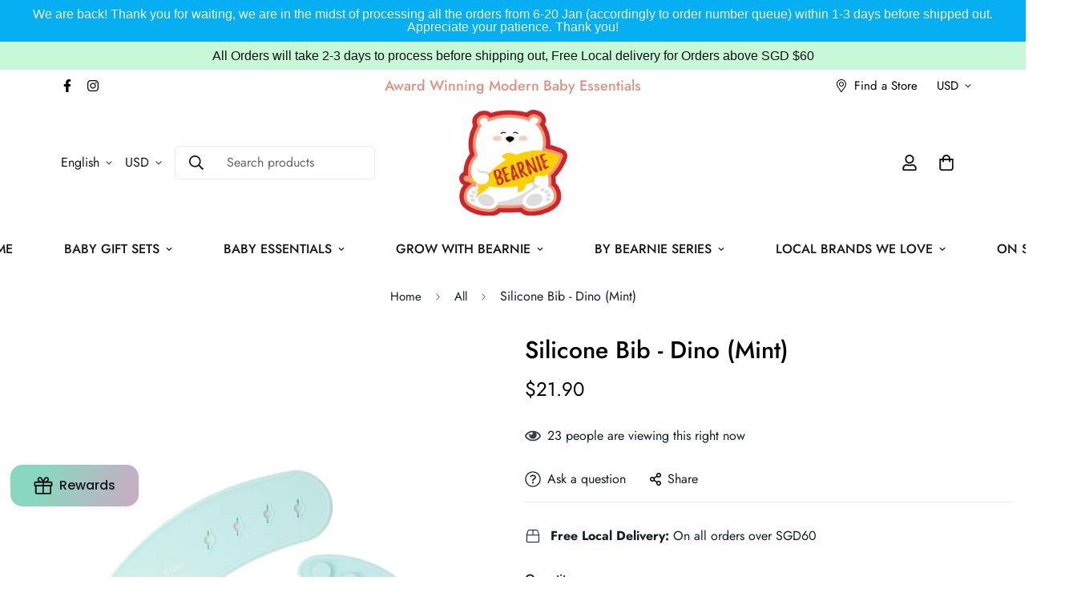

--- FILE ---
content_type: text/html; charset=utf-8
request_url: https://www.littlebearnie.com/en-us/products/silicone-bib-dino-mint?view=grid-card-item
body_size: 1673
content:
















  








<div class="sf-column"><div class="sf__pcard  sf__pcard--soldout  cursor-pointer sf-prod__block sf__pcard-style-1" data-view="card"><form method="post" action="/en-us/cart/add" accept-charset="UTF-8" class="product-form form" enctype="multipart/form-data" novalidate="novalidate" data-product-id="4843976884294" data-product-handle="silicone-bib-dino-mint"><input type="hidden" name="form_type" value="product" /><input type="hidden" name="utf8" value="✓" /><input hidden name="id" required value="" data-selected-variant="">
    <div class="sf__pcard-image  spc__img-only">
      <div class="overflow-hidden cursor-pointer relative sf__image-box">
        


<div class="flex justify-center items-center">
  <a href="/en-us/products/silicone-bib-dino-mint" class="block w-full">
      
        <div class="spc__main-img spc__img-only">
          <div data-image-id="" class="sf-image " data-image-wrapper data-image-loading  style="--aspect-ratio: 0.5625;">
  <img
      class="lazyload se-out w-full h-full"
      
      data-src="//www.littlebearnie.com/cdn/shop/products/7_e0546f12-56e7-4dc4-9cd1-177dcf06b0cc_{width}x.png?v=1679746046"
      data-widths="[180,360,540,720,900,1080,1080]"
      data-aspectratio="0.5625"
      data-sizes="auto"
      alt="Silicone Bib - Dino (Mint) - Little Bearnie "
      alt="Silicone Bib - Dino (Mint)"
      data-image
  >
  <noscript>
    <img class="se-out w-full h-full" src="//www.littlebearnie.com/cdn/shop/products/7_e0546f12-56e7-4dc4-9cd1-177dcf06b0cc_2048x2048.png?v=1679746046" alt="Silicone Bib - Dino (Mint) - Little Bearnie ">
  </noscript>
</div>

        </div>
  </a>
</div>

        







        <span class="flex prod__tag prod__tag--soldout">
    Sold out
</span>
<div class="sf__pcard-action hidden md:block z-10">
            





<button
  class="sf__tooltip-item sf__btn-icon sf-prod-compare__button sf__tooltip-left
 sf__tooltip-style-1"
  data-product-handle="silicone-bib-dino-mint">
  
      <span class="sf__tooltip-icon block">


        <svg class="w-[20px] h-[20px]" fill="currentColor" xmlns="http://www.w3.org/2000/svg" viewBox="0 0 384 512"><path fill="currentColor" d="M164 384h-44V48a16 16 0 0 0-16-16H88a16 16 0 0 0-16 16v336H28a12 12 0 0 0-8.73 20.24l68 72a12 12 0 0 0 17.44 0l68-72A12 12 0 0 0 164 384zm200.72-276.24l-68-72a12 12 0 0 0-17.44 0l-68 72A12 12 0 0 0 220 128h44v336a16 16 0 0 0 16 16h16a16 16 0 0 0 16-16V128h44a12 12 0 0 0 8.72-20.24z" class=""></path></svg>
    
</span>
  
<span
    class="sf__tooltip-content sf-prod-compare__button-content"
    data-revert-text="Remove from compare"
  >
    Compare
  </span>
</button>


          </div>


      </div>
    </div>
    <div class="sf__pcard-content text-center">
      <div class="mt-3 lg:mt-5">
  <div class="max-w-full w-full">
      <h3 class="block text-base">
        <a href="/en-us/products/silicone-bib-dino-mint" class="block mb-[5px] leading-normal sf__pcard-name font-medium truncate-lines hover:text-color-secondary">
          Silicone Bib - Dino (Mint)
        </a>
       
      </h3>
    















<div style='' class='jdgm-widget jdgm-preview-badge' data-id='4843976884294'
data-template='product.grid-card-item'
data-auto-install='false'>
  
</div>





    
  </div>

  
  <div class="sf__pcard-price leading-normal ">
    
<div class="product-prices">
  <span class=" hidden prod__compare_price mr-2 line-through text-color-secondary">
    
  </span>
  <span class=" prod__price text-color-regular-price">
    $18.00
  </span>

  <div class="product-prices__unit hidden">
    <span class="visually-hidden visually-hidden--inline">Unit price</span>
    <div class="price-unit-price"><span data-unit-price></span><span aria-hidden="true">/</span><span class="visually-hidden">per&nbsp;</span><span data-unit-price-base-unit></span></div>
  </div>
</div>

  </div>
  

    
    
    

</div>

      <div class="content-view-list mt-5 hidden">
  <div class="leading-7 text-color-secondary mb-4">
    A molded, catch-all pouch and easy, wipe-down surface makes for quick cleaning. With reinforced buttonholes...
  </div>
  <div class="flex items-start"><div class="grid grid-cols-3 gap-2.5 ml-2.5">
      





<button
  class="sf__tooltip-item sf__btn-icon sf-prod-compare__button sf__tooltip-bottom
 sf__tooltip-style-1"
  data-product-handle="silicone-bib-dino-mint">
  
      <span class="sf__tooltip-icon block">


        <svg class="w-[20px] h-[20px]" fill="currentColor" xmlns="http://www.w3.org/2000/svg" viewBox="0 0 384 512"><path fill="currentColor" d="M164 384h-44V48a16 16 0 0 0-16-16H88a16 16 0 0 0-16 16v336H28a12 12 0 0 0-8.73 20.24l68 72a12 12 0 0 0 17.44 0l68-72A12 12 0 0 0 164 384zm200.72-276.24l-68-72a12 12 0 0 0-17.44 0l-68 72A12 12 0 0 0 220 128h44v336a16 16 0 0 0 16 16h16a16 16 0 0 0 16-16V128h44a12 12 0 0 0 8.72-20.24z" class=""></path></svg>
    
</span>
  
<span
    class="sf__tooltip-content sf-prod-compare__button-content"
    data-revert-text="Remove from compare"
  >
    Compare
  </span>
</button>


    </div>
  </div>
</div>


    </div><input type="hidden" name="product-id" value="4843976884294" /></form></div>


</div>


--- FILE ---
content_type: text/javascript; charset=utf-8
request_url: https://www.littlebearnie.com/products/silicone-bib-dino-mint.js
body_size: 1273
content:
{"id":4843976884294,"title":"Silicone Bib - Dino (Mint)","handle":"silicone-bib-dino-mint","description":"\u003cp\u003e\u003cspan\u003eA molded, catch-all pouch and easy, wipe-down surface makes for quick cleaning. With reinforced buttonholes for a durable, adjustable fit, this handy bib is available in an array of modern colours and fresh designs to complement baby’s wardrobe. Let’s hear it for less laundry!\u003c\/span\u003e\u003c\/p\u003e\n\u003cp\u003e\u003cstrong\u003eSilicone Bib designed by \u003cem\u003eLittle Bearnie\u003c\/em\u003e\u003c\/strong\u003e\u003c\/p\u003e\n\u003cul class=\"ui-accordion-content ui-corner-bottom ui-helper-reset ui-widget-content ui-accordion-content-active\" id=\"ui-id-4\" aria-labelledby=\"ui-id-3\" role=\"tabpanel\" aria-hidden=\"false\"\u003e\n\u003cli\u003e100% food grade silicone\u003c\/li\u003e\n\u003cli\u003ebib catch-all pouch to collect crumbs\u003c\/li\u003e\n\u003cli\u003eFree of BPA, PVC, phthalates, lead and cadmium\u003c\/li\u003e\n\u003cli\u003eAges: 3-36 months\u003c\/li\u003e\n\u003cli\u003eTop rack dishwasher safe\u003c\/li\u003e\n\u003cli\u003ePlease do not put them under sunlight to dry\u003c\/li\u003e\n\u003c\/ul\u003e\n\u003cp\u003e\u003cspan\u003e\u003cstrong\u003eThings To Note:\u003c\/strong\u003e\u003c\/span\u003e\u003c\/p\u003e\n\u003cul\u003e\n\u003cli\u003eProduct to be used under Adult Supervision for Babies \u0026amp; toddler below 3years old.\u003c\/li\u003e\n\u003cli\u003ePhotos are for illustration purposes, colours might have a slight differ due to the lighting.\u003c\/li\u003e\n\u003c\/ul\u003e","published_at":"2021-02-02T17:04:01+08:00","created_at":"2021-02-02T17:04:01+08:00","vendor":"Little Bearnie","type":"Silicone Bib","tags":["Baby Bib","dino","feeding Bib","Silicone Bib","t-rex","toddler Bib","trex"],"price":2190,"price_min":2190,"price_max":2190,"available":true,"price_varies":false,"compare_at_price":null,"compare_at_price_min":0,"compare_at_price_max":0,"compare_at_price_varies":false,"variants":[{"id":32286643847238,"title":"Default Title","option1":"Default Title","option2":null,"option3":null,"sku":"","requires_shipping":true,"taxable":false,"featured_image":null,"available":true,"name":"Silicone Bib - Dino (Mint)","public_title":null,"options":["Default Title"],"price":2190,"weight":300,"compare_at_price":null,"inventory_quantity":7,"inventory_management":"shopify","inventory_policy":"deny","barcode":"","requires_selling_plan":false,"selling_plan_allocations":[]}],"images":["\/\/cdn.shopify.com\/s\/files\/1\/1412\/7284\/products\/7_e0546f12-56e7-4dc4-9cd1-177dcf06b0cc.png?v=1679746046"],"featured_image":"\/\/cdn.shopify.com\/s\/files\/1\/1412\/7284\/products\/7_e0546f12-56e7-4dc4-9cd1-177dcf06b0cc.png?v=1679746046","options":[{"name":"Title","position":1,"values":["Default Title"]}],"url":"\/products\/silicone-bib-dino-mint","media":[{"alt":"Silicone Bib - Dino (Mint) - Little Bearnie ","id":22330080133190,"position":1,"preview_image":{"aspect_ratio":0.563,"height":1920,"width":1080,"src":"https:\/\/cdn.shopify.com\/s\/files\/1\/1412\/7284\/products\/7_e0546f12-56e7-4dc4-9cd1-177dcf06b0cc.png?v=1679746046"},"aspect_ratio":0.563,"height":1920,"media_type":"image","src":"https:\/\/cdn.shopify.com\/s\/files\/1\/1412\/7284\/products\/7_e0546f12-56e7-4dc4-9cd1-177dcf06b0cc.png?v=1679746046","width":1080}],"requires_selling_plan":false,"selling_plan_groups":[]}